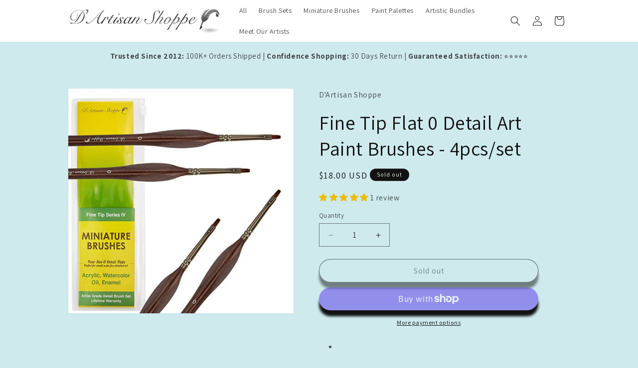

--- FILE ---
content_type: text/javascript; charset=utf-8
request_url: https://dartisanshoppe.com/web-pixels@fcfee988w5aeb613cpc8e4bc33m6693e112/web-pixel-301039747@22e92c2ad45662f435e4801458fb78cc/sandbox/worker.modern.js
body_size: -722
content:
importScripts('https://dartisanshoppe.com/cdn/wpm/sfcfee988w5aeb613cpc8e4bc33m6693e112m.js');
globalThis.shopify = self.webPixelsManager.createShopifyExtend('301039747', 'APP');
importScripts('/web-pixels/strict/app/web-pixel-301039747@22e92c2ad45662f435e4801458fb78cc.js');


--- FILE ---
content_type: text/javascript; charset=utf-8
request_url: https://dartisanshoppe.com/web-pixels@fcfee988w5aeb613cpc8e4bc33m6693e112/web-pixel-77856899@18031546ee651571ed29edbe71a3550b/sandbox/worker.modern.js
body_size: -481
content:
importScripts('https://dartisanshoppe.com/cdn/wpm/sfcfee988w5aeb613cpc8e4bc33m6693e112m.js');
globalThis.shopify = self.webPixelsManager.createShopifyExtend('77856899', 'APP');
importScripts('/web-pixels/strict/app/web-pixel-77856899@18031546ee651571ed29edbe71a3550b.js');


--- FILE ---
content_type: text/javascript; charset=utf-8
request_url: https://dartisanshoppe.com/web-pixels@fcfee988w5aeb613cpc8e4bc33m6693e112/web-pixel-751730819@a2e7513c3708f34b1f617d7ce88f9697/sandbox/worker.modern.js
body_size: -494
content:
importScripts('https://dartisanshoppe.com/cdn/wpm/sfcfee988w5aeb613cpc8e4bc33m6693e112m.js');
globalThis.shopify = self.webPixelsManager.createShopifyExtend('751730819', 'APP');
importScripts('/web-pixels/strict/app/web-pixel-751730819@a2e7513c3708f34b1f617d7ce88f9697.js');


--- FILE ---
content_type: text/javascript; charset=utf-8
request_url: https://dartisanshoppe.com/web-pixels@fcfee988w5aeb613cpc8e4bc33m6693e112/web-pixel-807665795@34ad157958823915625854214640f0bf/sandbox/worker.modern.js
body_size: -727
content:
importScripts('https://dartisanshoppe.com/cdn/wpm/sfcfee988w5aeb613cpc8e4bc33m6693e112m.js');
globalThis.shopify = self.webPixelsManager.createShopifyExtend('807665795', 'APP');
importScripts('/web-pixels/strict/app/web-pixel-807665795@34ad157958823915625854214640f0bf.js');


--- FILE ---
content_type: text/javascript; charset=utf-8
request_url: https://dartisanshoppe.com/web-pixels@fcfee988w5aeb613cpc8e4bc33m6693e112/web-pixel-1307869315@524f6c1ee37bacdca7657a665bdca589/sandbox/worker.modern.js
body_size: -485
content:
importScripts('https://dartisanshoppe.com/cdn/wpm/sfcfee988w5aeb613cpc8e4bc33m6693e112m.js');
globalThis.shopify = self.webPixelsManager.createShopifyExtend('1307869315', 'APP');
importScripts('/web-pixels/strict/app/web-pixel-1307869315@524f6c1ee37bacdca7657a665bdca589.js');
